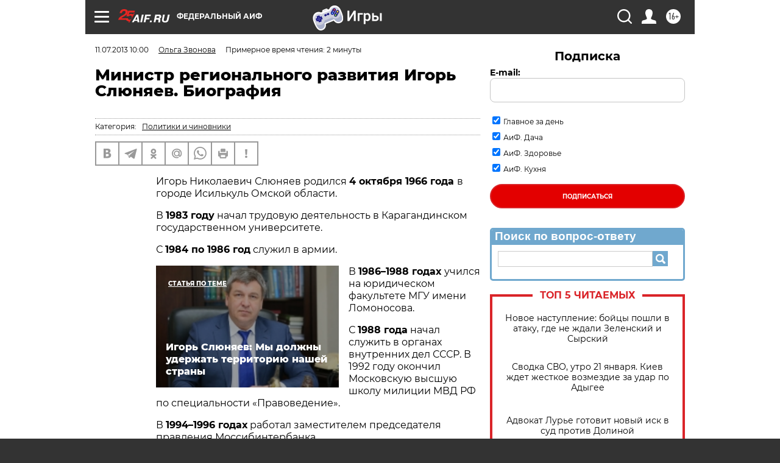

--- FILE ---
content_type: text/html
request_url: https://tns-counter.ru/nc01a**R%3Eundefined*aif_ru/ru/UTF-8/tmsec=aif_ru/690201540***
body_size: -71
content:
A44F6D3669715780X1769035648:A44F6D3669715780X1769035648

--- FILE ---
content_type: application/javascript
request_url: https://smi2.ru/counter/settings?payload=CIjlARjimveVvjM6JGFmOTY1YTE4LWQ3N2MtNDRiNS1hZmQ5LTgwZGYzYmEyN2IyNQ&cb=_callbacks____0mkom5gwn
body_size: 1520
content:
_callbacks____0mkom5gwn("[base64]");

--- FILE ---
content_type: application/javascript; charset=utf-8
request_url: https://news.mediametrics.ru/cgi-bin/b.fcgi?ac=b&m=js&n=5&v=4&p=h&id=DivID1
body_size: 5989
content:
{
var linkElement = document.createElement('link');
linkElement.setAttribute('rel', 'stylesheet');
linkElement.setAttribute('type', 'text/css');
linkElement.setAttribute('href', "//news.mediametrics.ru/css/w4.css");
document.head.appendChild(linkElement);
function VeiwCode(Data, masView, bn) {
var S='<div style="width:320px; overflow: hidden;" onmouseover="blockMouseOver'+bn+'()" onmouseout="blockMouseOver'+bn+'()">';
S+='<div class="mm_title">Самое интересное в соцсетях</div>';
for(var i=0; i<Data.news.length; i++) {
masView[i]=0;
S+='<div class="article_mm">';
S+='<div class="img" style="background-image: url(\''+Data.news[i].image+'\');cursor:pointer;" onclick="winOpen(\''+Data.news[i].linkclick+'\')"></div>';
S+='<div class="title_mm font_sm_mm" style="cursor:pointer;" onclick="winOpen(\''+Data.news[i].linkclick+'\')">';
S+=Data.news[i].title;
S+='</div>';
S+='</div>';
}
S+='</div>';
var e = document.getElementById('DivID1'); if (e) {e.innerHTML = S; e.id = 'DivID1x'+bn;}
}
var Data46194 = {
"status":1,
"blockview":"//news.mediametrics.ru/cgi-bin/v.fcgi?ac=v&m=gif&t=MTc2OTAzNTY0NS40NjE5NDoyNTg%3d",
"news":[
{"description":"",
"image":"//news.mediametrics.ru/uploads/1762607501blob.jpg",
"imageW":"//news.mediametrics.ru/uploads/1762607501blobw.jpg",
"imageW2":"//news.mediametrics.ru/uploads/1762607501blobw2.jpg",
"linkview":"//news.mediametrics.ru/cgi-bin/v.fcgi?ac=v&m=gif&t=MTc2OTAzNTY0NS40NjE5NToyNTk%3d",
"linkclick":"//news.mediametrics.ru/cgi-bin/c.fcgi?ac=c&t=MTc2OTAzNTY0NS40NjE5NToyNTk%3d&u=767aHR0cHM6Ly9tZWRpYW1ldHJpY3MucnUvcmF0aW5nL3J1L2RheS5odG1sP2FydGljbGU9NTc0Mzc4NjA%3d",
"title":"Не ешьте эту готовую еду из магазина: список"},
{"description":"",
"image":"//news.mediametrics.ru/uploads/1762608406blob.jpg",
"imageW":"//news.mediametrics.ru/uploads/1762608406blobw.jpg",
"imageW2":"//news.mediametrics.ru/uploads/1762608406blobw2.jpg",
"linkview":"//news.mediametrics.ru/cgi-bin/v.fcgi?ac=v&m=gif&t=MTc2OTAzNTY0NS40NjE5NjoyNjA%3d",
"linkclick":"//news.mediametrics.ru/cgi-bin/c.fcgi?ac=c&t=MTc2OTAzNTY0NS40NjE5NjoyNjA%3d&u=398aHR0cHM6Ly9tZWRpYW1ldHJpY3MucnUvcmF0aW5nL3J1L2RheS5odG1sP2FydGljbGU9MTY4NDg5MzQ%3d",
"title":"Такую зиму в России никто не ждал: как так?!"},
{"description":"",
"image":"//news.mediametrics.ru/uploads/1762607573blob.jpg",
"imageW":"//news.mediametrics.ru/uploads/1762607573blobw.jpg",
"imageW2":"//news.mediametrics.ru/uploads/1762607573blobw2.jpg",
"linkview":"//news.mediametrics.ru/cgi-bin/v.fcgi?ac=v&m=gif&t=MTc2OTAzNTY0NS40NjE5NzoyNjE%3d",
"linkclick":"//news.mediametrics.ru/cgi-bin/c.fcgi?ac=c&t=MTc2OTAzNTY0NS40NjE5NzoyNjE%3d&u=031aHR0cHM6Ly9tZWRpYW1ldHJpY3MucnUvcmF0aW5nL3J1L2RheS5odG1sP2FydGljbGU9MzI3NDU4NDk%3d",
"title":"В ОАЭ произошло жестокое убийство криптомиллионера "},
{"description":"",
"image":"//news.mediametrics.ru/uploads/1762608018blob.jpg",
"imageW":"//news.mediametrics.ru/uploads/1762608018blobw.jpg",
"imageW2":"//news.mediametrics.ru/uploads/1762608018blobw2.jpg",
"linkview":"//news.mediametrics.ru/cgi-bin/v.fcgi?ac=v&m=gif&t=MTc2OTAzNTY0NS40NjE5ODoyNjI%3d",
"linkclick":"//news.mediametrics.ru/cgi-bin/c.fcgi?ac=c&t=MTc2OTAzNTY0NS40NjE5ODoyNjI%3d&u=116aHR0cHM6Ly9tZWRpYW1ldHJpY3MucnUvcmF0aW5nL3J1L2RheS5odG1sP2FydGljbGU9NTc0NjkxMzg%3d",
"title":"В магазинах России ажиотаж из-за этого продукта: что купить? "},
{"description":"",
"image":"//news.mediametrics.ru/uploads/1762543949blob.jpg",
"imageW":"//news.mediametrics.ru/uploads/1762543949blobw.jpg",
"imageW2":"//news.mediametrics.ru/uploads/1762543949blobw2.jpg",
"linkview":"//news.mediametrics.ru/cgi-bin/v.fcgi?ac=v&m=gif&t=MTc2OTAzNTY0NS40NjE5OToyNjM%3d",
"linkclick":"//news.mediametrics.ru/cgi-bin/c.fcgi?ac=c&t=MTc2OTAzNTY0NS40NjE5OToyNjM%3d&u=861aHR0cHM6Ly9tZWRpYW1ldHJpY3MucnUvcmF0aW5nL3J1L2RheS5odG1sP2FydGljbGU9NTU2MjY4NTk%3d",
"title":"Таких событий не было с 1945: чего ждать всем нам?"}
]
}
var masView46194=[];
var Delay46194=0;
var countV46194=0;
function getGIF46194(url) {
var img = new Image();
img.onload = function() {
countV46194++;
//	console.log('GIF load OK 46194 '+countV46194+'\n');
}
img.src = url;
}
function winOpen(url) {return window.open(url);}
function checkDiv46194(i) {
if (masView46194[i]==-1) {
return 0;
}
var target = document.getElementById('target46194_'+i);
if (!target) {
masView46194[i]=-1;
return 0;
}
var h = (target.getBoundingClientRect().bottom-target.getBoundingClientRect().top)/5;
var w = (target.getBoundingClientRect().right-target.getBoundingClientRect().left)/5;
var targetPosition = {
top: window.pageYOffset + target.getBoundingClientRect().top + h,
left: window.pageXOffset + target.getBoundingClientRect().left + w,
right: window.pageXOffset + target.getBoundingClientRect().right - w,
bottom: window.pageYOffset + target.getBoundingClientRect().bottom - h
};
var windowPosition = {
top: window.pageYOffset,
left: window.pageXOffset,
right: window.pageXOffset + window.innerWidth,
bottom: window.pageYOffset + window.innerHeight
};
if (targetPosition.bottom <= windowPosition.bottom &&
targetPosition.top >= windowPosition.top &&
targetPosition.right <= windowPosition.right &&
targetPosition.left >= windowPosition.left) {
if (masView46194[i]>=5) {
Delay46194 += 25;
setTimeout('getGIF46194("'+Data46194.news[i].linkview+'")', Delay46194);
masView46194[i]=-1;
return 0;
}
masView46194[i]++;
} else {
masView46194[i]=0;
}
return 1;
}
var MouseOver46194=0;
function blockMouseOver46194() {
if (MouseOver46194) return true;
MouseOver46194=1;
getGIF46194(Data46194.blockview);
}
function Visible46194() {
var n=0;
Delay46194=0;
for(var i=0; i<Data46194.news.length; i++) {
if (checkDiv46194(i)>0) n++;
}
if (n>0) setTimeout(Visible46194, 500);
}
if (Data46194.status==1) {
VeiwCode(Data46194, masView46194, '46194');
setTimeout(Visible46194, 250);
}
}
